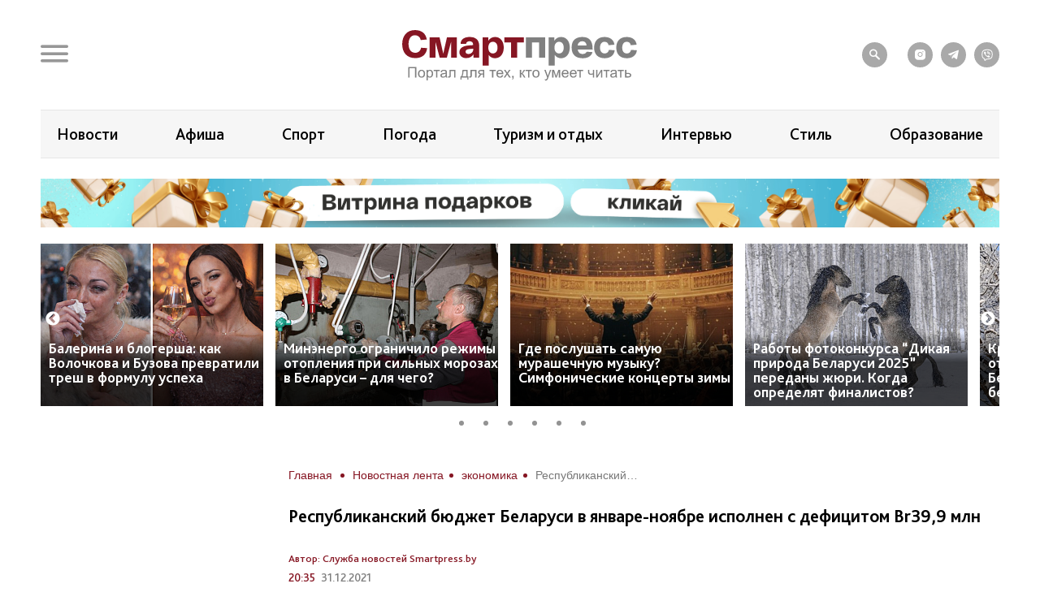

--- FILE ---
content_type: text/html; charset=UTF-8
request_url: https://smartpress.by/news/16511/
body_size: 20663
content:

<!DOCTYPE html>
<html lang="ru">
<head>
    <meta charset="utf-8">
    <meta http-equiv="X-UA-Compatible" content="IE=edge">
    <meta name="viewport" content="width=device-width, initial-scale=1, shrink-to-fit=no">
	<meta name="facebook-domain-verification" content="db58tud7vrrt0j3ur12ocvrxma5s40" />
    <title>Республиканский бюджет Беларуси в январе-ноябре исполнен с дефицитом Br39,9 млн | СмартПресс </title>


    <style>.top-box,
.top-box-row,
.top-box-row .col-md-12 {
    width: 100%;
}
.top-box-row a {
    display: block;

    position: relative;
    padding-bottom: 12%;
}

.top-box-row a picture {
    position: absolute;
    top: 0;
    left: 0;
    right: 0;
    bottom: 0;
}
.top-box-row a picture img {
    width: 100%;
}</style><meta name="description" content="Республиканский бюджет Беларуси в январе-ноябре 2021 года исполнен с дефицитом Br39,9 млн (0,25% ВВП), сообщило министерство финансов. Доходы республиканского бюджета по итогам января-ноября составили Br25,25 млрд (103,9% уточненного годового план..." />
<meta name="robots" content="index, follow" />
<link href="/bitrix/js/slam.cookie/style.css?17187233397996" type="text/css"  rel="stylesheet" />
<link href="/bitrix/cache/css/s1/sp/page_4a544b60a20110ffd37efc03e50fcc01/page_4a544b60a20110ffd37efc03e50fcc01_v1.css?176588682433071" type="text/css"  rel="stylesheet" />
<link href="/bitrix/cache/css/s1/sp/template_317d4e85ba41189f8a20097749169062/template_317d4e85ba41189f8a20097749169062_v1.css?1765886824175106" type="text/css"  data-template-style="true" rel="stylesheet" />
<link rel="canonical" href="https://smartpress.by/news/16511/" />
<link rel="amphtml" href="https://smartpress.by/amp/16511/" />
<meta name="zen-verification" content="GSHui8iPFrWCK5SP6oPJOqgHZSouyWZus9dpywmWnI5NiUUMvzVJoL65RuMDt4mu" />



    <link rel="apple-touch-icon" sizes="180x180" href="/apple-touch-icon.png">
    <link rel="icon" type="image/png" sizes="32x32" href="/favicon-32x32.png">
    <link rel="icon" type="image/png" sizes="16x16" href="/favicon-16x16.png">
    <link rel="manifest" href="/site.webmanifest">

    <link rel="preload" href="/local/templates/sp/fonts/icons/icomoon.woff" as="font" type="font/woff" crossorigin="anonymous">
    <link rel="preload" href="/local/templates/sp/fonts/BlissPro-Bold.woff2" as="font" type="font/woff2" crossorigin="anonymous">
    <link rel="preload" href="/local/templates/sp/fonts/BlissPro.woff2" as="font" type="font/woff2" crossorigin="anonymous">
    <link rel="preload" href="/local/templates/sp/fonts/BlissPro-Medium.woff2" as="font" type="font/woff2" crossorigin="anonymous">


    <meta property="og:type" content="article">
    <meta property='og:image' content='https://smartpress.by/upload/iblock/8f8/q7jkj6o8xaik5a8mg2otjrn1jmn01rx3/305.jpg'/>
    <meta property="og:title" content="Республиканский бюджет Беларуси в январе-ноябре исполнен с дефицитом Br39,9 млн | СмартПресс "/>
    <meta property="og:description" content="Республиканский бюджет Беларуси в январе-ноябре 2021 года исполнен с дефицитом Br39,9 млн (0,25% ВВП), сообщило министерство финансов. Доходы республиканского бюджета по итогам января-ноября составили Br25,25 млрд (103,9% уточненного годового план..." />
    <meta name="twitter:card" content="summary_large_image" />
    <meta name="twitter:image" content="https://smartpress.by/upload/iblock/8f8/q7jkj6o8xaik5a8mg2otjrn1jmn01rx3/305.jpg" />
    <meta name="twitter:description" content="Республиканский бюджет Беларуси в январе-ноябре 2021 года исполнен с дефицитом Br39,9 млн (0,25% ВВП), сообщило министерство финансов. Доходы республиканского бюджета по итогам января-ноября составили Br25,25 млрд (103,9% уточненного годового план...">
    
    <style>@font-face{font-family:'icomoon';src:url("/local/templates/sp/fonts/icons/icomoon.eot");src:local('icomoon'),url("/local/templates/sp/fonts/icons/icomoon.woff") format('woff'),url("/local/templates/sp/fonts/icons/icomoon.ttf") format('truetype'),url("/local/templates/sp/fonts/icons/icomoon.eot") format('embedded-opentype'),url("/local/templates/sp/fonts/icons/icomoon.svg") format('svg');font-weight:400;font-style:normal;font-display:swap}@font-face{font-family:'Bliss Pro';src:local('Bliss Pro'),url("/local/templates/sp/fonts/BlissPro-Bold.woff2") format('woff2'),url("/local/templates/sp/fonts/BlissPro-Bold.woff") format('woff');font-weight:700;font-style:normal;font-display:swap}@font-face{font-family:'Bliss Pro';src:local('Bliss Pro'),url("/local/templates/sp/fonts/BlissPro-Medium.woff2") format('woff2'),url("/local/templates/sp/fonts/BlissPro-Medium.woff") format('woff');font-weight:500;font-style:normal;font-display:swap}@font-face{font-family:'Bliss Pro';src:local('Bliss Pro'),url("/local/templates/sp/fonts/BlissPro.woff2") format('woff2'),url("/local/templates/sp/fonts/BlissPro.woff") format('woff');font-weight:400;font-style:normal;font-display:swap}</style>
    <!--adfox-->
    
                	        
        <div id="adfox_Fullscreen_mobile_nonpersonalized"></div>
        <div id="adfox_Fullscreen_desktop_nonpersonalized"></div>
        <div id="adfox_Overlay_nonpersonalized"></div>

            </head>
<body>


<!-- Facebook Pixel Code -->
<noscript>
    <img alt="qw" height="1" width="1" style="display:none" src="https://www.facebook.com/tr?id=1556385791409155&ev=PageView&noscript=1" />
</noscript>

<!-- End Facebook Pixel Code -->

<div id="panel"></div>
<div id="main" class="">

        
    		<div class="top-box d-none d-lg-block" id="TopBox">
    <div class="top-box-row row">
		    </div>
</div>		<div class="top-box d-lg-block" id="TopBox">
		<div class="top-box-row row">
			<div class="col-md-12">
			


            			</div>
		</div>
	</div>
	
    <!--HEADER-->
    <header id="header">
		<div class="header-bg"></div>
        <!--MENU-->
        <div class="menu-box">
            <div class="menu-box-overlow"></div>
			
<div class="menu-box-content submenu-3">
	<div class="close_menu_btn_wrap">
		<div class="close_menu_btn"></div>
	</div>

    
<ul class="menu">
                  <li class="item_1">
                                        <a href="/news/" aria-label="Новости">
                            <span class="box-icon">
                                <i class="icon-news"></i>
                            </span>
                           Новости                       </a>
                                            </li>
               <li class="item_1">
                                        <a href="/important/" aria-label="Важное">
                            <span class="box-icon">
                                <i class="icon-news"></i>
                            </span>
                           Важное                       </a>
                                            </li>
               <li class="item_1">
                                        <a href="/idea/" aria-label="Проекты">
                            <span class="box-icon">
                                <i class="icon-idea"></i>
                            </span>
                           Проекты                       </a>
                                                    <div class="submenu-inner">
                        <ul class="menu_level_2 list-reset">
                                                                                               <li class="item_2"><a href="/idea/biznes/">Бизнес</a></li>
                                
                                                                                                <li class="item_2"><a href="/idea/tekhnologii/">Технологии</a></li>
                                
                                                                                                <li class="item_2"><a href="/idea/smartideya/">Среда обитания</a></li>
                                
                                                                                                <li class="item_2"><a href="/idea/avto/">Авто</a></li>
                                
                                                                                                <li class="item_2"><a href="/idea/art/">Арт</a></li>
                                
                                                                                                <li class="item_2"><a href="/idea/vkus/">Вкус</a></li>
                                
                                                                                                <li class="item_2"><a href="/idea/zoo/">Дикая природа</a></li>
                                
                                                                                                <li class="item_2"><a href="/idea/dom/">Дом</a></li>
                                
                                                                                                <li class="item_2"><a href="/idea/zdorove/">Здоровье</a></li>
                                
                                                                                                <li class="item_2"><a href="/idea/istoriya/">История</a></li>
                                
                                                                                                <li class="item_2"><a href="/idea/laboratoriya-budushchego/">Лаборатория будущего</a></li>
                                
                                                                                                <li class="item_2"><a href="/idea/lyudi/">Люди</a></li>
                                
                                                                                                <li class="item_2"><a href="/idea/nedvizhimost/">Недвижимость</a></li>
                                
                                                                                                <li class="item_2"><a href="/idea/obrazovanie/">Образование</a></li>
                                
                                                                                                <li class="item_2"><a href="/idea/rebenok/">Ребёнок</a></li>
                                
                                                                                                <li class="item_2"><a href="/tags/сад-огород/">Сад&amp;Огород</a></li>
                                
                                                                                                <li class="item_2"><a href="/idea/sport/">Спорт</a></li>
                                
                                                                                                <li class="item_2"><a href="/idea/fashion-club/">Стиль</a></li>
                                
                                                                                                <li class="item_2"><a href="/idea/tsifrovoy-resurs/">Цифровой ресурс</a></li>
                                
                                                                                                <li class="item_2"><a href="/tags/туризм%20и%20отдых/">Туризм и отдых</a></li>
                                
                            
                        </ul>
                    </div>
                            </li>
               <li class="item_1">
                                        <a href="/stream/" aria-label="Смартэфир">
                            <span class="box-icon">
                                <i class="icon-ether"></i>
                            </span>
                           Смартэфир                       </a>
                                            </li>
               <li class="item_1">
                                        <a href="https://afisha.smartpress.by/" aria-label="Афиша">
                            <span class="box-icon">
                                <i class=""></i>
                            </span>
                           Афиша                       </a>
                                            </li>
               <li class="item_1">
                                        <a href="/interview/" aria-label="Интервью">
                            <span class="box-icon">
                                <i class="icon-micro"></i>
                            </span>
                           Интервью                       </a>
                                            </li>
               <li class="item_1">
                                        <a href="/about/" aria-label="О нас">
                            <span class="box-icon">
                                <i class="icon-news"></i>
                            </span>
                           О нас                       </a>
                                            </li>
               <li class="item_1">
                                        <a href="/about/smi/" aria-label="СМИ о нас">
                            <span class="box-icon">
                                <i class="icon-news"></i>
                            </span>
                           СМИ о нас                       </a>
                                            </li>
               <li class="item_1">
                                        <a href="/telegram-bot/" aria-label="Телеграм-бот">
                            <span class="box-icon">
                                <i class=""></i>
                            </span>
                           Телеграм-бот                       </a>
                                            </li>
               <li class="item_1">
                                        <a href="/search/" aria-label="поиск">
                            <span class="box-icon">
                                <i class="icon-search"></i>
                            </span>
                           поиск                       </a>
                                            </li>
    </ul>


</div>        </div>
        <!--END MENU-->
        <div class="header-top">
            <div class="header-top-left">
                <div class="header-menu-main">
                    <a href="#" class="open-menu">
                        <i class="icon-menu"></i>
                    </a>
                </div>
                <div class="header-link">
                                    </div>
            </div>
            <div class="logo">
                                    <a href="/">
                                        <img src="/local/templates/sp/img/sp_logo.svg?q" width="304" alt="SP">
                                    </a>
                            </div>
            <div class="header-top-right">
                <ul class="header-social">
                    <li style="margin-right: 15px;"><a href="/search/"><i class="icon-search"></i></a></li>

                    <li><a onclick="yaCounter67455547.reachGoal('ig')" href="https://www.instagram.com/smartpress.by/" target="_blank"><i class="icon-instagram"></i></a></li>
                    <li><a onclick="yaCounter67455547.reachGoal('tg')" href="https://t.me/smartpress" target="_blank"><i class="icon-telegram"></i></a></li>
					<li><a href="https://invite.viber.com/?g2=AQA2usmv%2FMCoAk3ztc70TD5jZzMi3Z%2BS6GTJFnxMwZEo%2BerMYVeiGFeOOenINRwm&lang=ru" target="_blank"><i class="icon-viber"></i></a></li>

                                    </ul>
            </div>
        </div>


        <div class="header-bottom header-tags  ">
            <div class="header-bottom-box">

                
<ul class="header-navogation ">

	    <li><a href="/news/">Новости</a></li>
		
	        <li><a href="https://afisha.smartpress.by/">Афиша</a></li>
		
	        <li><a href="/tags/спорт/">Спорт</a></li>
		
	        <li><a href="/tags/прогноз%20погоды/">Погода</a></li>
		
	        <li><a href="/tags/туризм%20и%20отдых/">Туризм и отдых</a></li>
		
	        <li><a href="/interview/">Интервью</a></li>
		
	        <li><a href="/idea/fashion-club/">Стиль</a></li>
		
	        <li><a href="/idea/obrazovanie/">Образование</a></li>
		

</ul>
            </div>
        </div>


                        <div class="header-bottom ">
                <div class="header-bottom-box main-banner 97704" id="bx_651765591_97704">
                    <a class="click__ajax_cnt" href="/vitrina-podarkov/" target="_blank">
                    <picture>
                        <source srcset="/upload/slam.image/iblock/06a/ywlply33su97l0jzgd6kixfhex4fwvot/1180_680_1/3-_2_-_1_-90.png" media="(min-width: 576px)"/>
                        <source srcset="/upload/slam.image/iblock/702/mawtiudcffr72331l734veuqj4d2hl6o/380_400_1/2-_2_-_1_-90.png" media="(min-width: 0px)"/>
                        <img src="/upload/slam.image/iblock/702/mawtiudcffr72331l734veuqj4d2hl6o/380_400_1/2-_2_-_1_-90.png" alt="Главный слайдер"/>
                    </picture>
                    </a>
                </div>
            </div>
		



		
    <div class="header-bottoms-news--desktop">
        <div class="header-bottom-news">

                            <div id="bx_1373509569_103583" class="header-bottom-news__element">
                    <a href="https://smartpress.by/news/balerina-i-blogersha-kak-volochkova-i-buzova-prevratili-tresh-v-formulu-uspekha/">
                        <img src="/upload/resize_cache/iblock/4fb/13mgrhhxr2re20a1bsb5c7dnba04y97n/275_200_2/Volochkova-i-Buzova.png" alt="Балерина и блогерша: как Волочкова и Бузова превратили треш в формулу успеха">
                    </a>
                    <span class="header-bottom-news__element-title">
                        <a class="header-bottom-news__element-title-link" href="https://smartpress.by/news/balerina-i-blogersha-kak-volochkova-i-buzova-prevratili-tresh-v-formulu-uspekha/">
                            Балерина и блогерша: как Волочкова и Бузова превратили треш в формулу успеха                        </a>
                    </span>
                </div>

                            <div id="bx_1373509569_103533" class="header-bottom-news__element">
                    <a href="https://smartpress.by/news/minenergo-ogranichilo-rezhimy-otopleniya-pri-silnykh-morozakh-v-belarusi-dlya-chego/">
                        <img src="/upload/resize_cache/iblock/6a1/trpwmoq8o9you29op4s2wid0r0z6ac8h/275_200_2/energetik-nastraivaet-sistemu-otopleniya.png" alt="Минэнерго ограничило режимы отопления при сильных морозах в Беларуси – для чего?">
                    </a>
                    <span class="header-bottom-news__element-title">
                        <a class="header-bottom-news__element-title-link" href="https://smartpress.by/news/minenergo-ogranichilo-rezhimy-otopleniya-pri-silnykh-morozakh-v-belarusi-dlya-chego/">
                            Минэнерго ограничило режимы отопления при сильных морозах в Беларуси – для чего?                        </a>
                    </span>
                </div>

                            <div id="bx_1373509569_103538" class="header-bottom-news__element">
                    <a href="https://www.instagram.com/p/DTm6orFDCdO/?img_index=1">
                        <img src="/upload/resize_cache/iblock/31b/x1x0q1hef08ok3xbhya0mupfhfyg6ghc/275_200_2/2-_4_.png" alt="Где послушать самую мурашечную музыку? Симфонические концерты зимы">
                    </a>
                    <span class="header-bottom-news__element-title">
                        <a class="header-bottom-news__element-title-link" href="https://www.instagram.com/p/DTm6orFDCdO/?img_index=1">
                            Где послушать самую мурашечную музыку? Симфонические концерты зимы                        </a>
                    </span>
                </div>

                            <div id="bx_1373509569_103003" class="header-bottom-news__element">
                    <a href="https://smartpress.by/idea/zoo/raboty-fotokonkursa-dikaya-priroda-belarusi-2025-peredany-zhyuri-skolko-est-vremeni-dlya-opredeleniya/">
                        <img src="/upload/resize_cache/iblock/6d7/0tm1zzc91olearphh9rylpaj55qno0xe/275_200_2/Bystree.-Vyshe.-Silnee.small.jpg" alt="Работы фотоконкурса “Дикая природа Беларуси 2025” переданы жюри. Когда определят финалистов?">
                    </a>
                    <span class="header-bottom-news__element-title">
                        <a class="header-bottom-news__element-title-link" href="https://smartpress.by/idea/zoo/raboty-fotokonkursa-dikaya-priroda-belarusi-2025-peredany-zhyuri-skolko-est-vremeni-dlya-opredeleniya/">
                            Работы фотоконкурса “Дикая природа Беларуси 2025” переданы жюри. Когда определят финалистов?                        </a>
                    </span>
                </div>

                            <div id="bx_1373509569_103487" class="header-bottom-news__element">
                    <a href="https://smartpress.by/news/kreshchenskie-morozy-ne-otstupyat-ryabov-poobeshchal-belarusi-na-nedele-do-30-i-bez-snegopadov/">
                        <img src="/upload/resize_cache/iblock/49b/u0vwvulbn677orcu508u4pf8xm26xw31/275_200_2/Zima-moroz-sneg.jpg" alt="Крещенские морозы не отступят: Рябов пообещал Беларуси на неделе до −30 и без снегопадов">
                    </a>
                    <span class="header-bottom-news__element-title">
                        <a class="header-bottom-news__element-title-link" href="https://smartpress.by/news/kreshchenskie-morozy-ne-otstupyat-ryabov-poobeshchal-belarusi-na-nedele-do-30-i-bez-snegopadov/">
                            Крещенские морозы не отступят: Рябов пообещал Беларуси на неделе до −30 и без снегопадов                        </a>
                    </span>
                </div>

                            <div id="bx_1373509569_103468" class="header-bottom-news__element">
                    <a href="https://smartpress.by/idea/fashion-club/stil-v-rezhime-vyzhivaniya-7-priemov-kotorye-uluchshat-vashi-teplye-obrazy/">
                        <img src="/upload/resize_cache/iblock/33d/2nrpi68lcd4epgyml9t0pydb2hiap45x/275_200_2/Novoe-fotto-2.png" alt="Стиль в режиме выживания: 7 приемов, которые улучшат ваши теплые образы">
                    </a>
                    <span class="header-bottom-news__element-title">
                        <a class="header-bottom-news__element-title-link" href="https://smartpress.by/idea/fashion-club/stil-v-rezhime-vyzhivaniya-7-priemov-kotorye-uluchshat-vashi-teplye-obrazy/">
                            Стиль в режиме выживания: 7 приемов, которые улучшат ваши теплые образы                        </a>
                    </span>
                </div>

            
        </div>
    </div>


    <div class="header-bottoms-news--mobile">
        <div class="header-bottom-news header-bottoms-news__mobile">
                            <div class="header-bottom-news__element" >
                    <a href="https://smartpress.by/news/balerina-i-blogersha-kak-volochkova-i-buzova-prevratili-tresh-v-formulu-uspekha/">
                    <img class="lazy-img"
                        src="[data-uri]"
                        data-src="/upload/resize_cache/iblock/4fb/13mgrhhxr2re20a1bsb5c7dnba04y97n/275_200_2/Volochkova-i-Buzova.png" alt="Балерина и блогерша: как Волочкова и Бузова превратили треш в формулу успеха">
                    </a>
                    <span class="header-bottom-news__element-title">
                        <a class="header-bottom-news__element-title-link" href="https://smartpress.by/news/balerina-i-blogersha-kak-volochkova-i-buzova-prevratili-tresh-v-formulu-uspekha/">
                            Балерина и блогерша: как Волочкова и Бузова превратили треш в формулу успеха                        </a>
                    </span>
                </div>
                            <div class="header-bottom-news__element" >
                    <a href="https://smartpress.by/news/minenergo-ogranichilo-rezhimy-otopleniya-pri-silnykh-morozakh-v-belarusi-dlya-chego/">
                    <img class="lazy-img"
                        src="[data-uri]"
                        data-src="/upload/resize_cache/iblock/6a1/trpwmoq8o9you29op4s2wid0r0z6ac8h/275_200_2/energetik-nastraivaet-sistemu-otopleniya.png" alt="Минэнерго ограничило режимы отопления при сильных морозах в Беларуси – для чего?">
                    </a>
                    <span class="header-bottom-news__element-title">
                        <a class="header-bottom-news__element-title-link" href="https://smartpress.by/news/minenergo-ogranichilo-rezhimy-otopleniya-pri-silnykh-morozakh-v-belarusi-dlya-chego/">
                            Минэнерго ограничило режимы отопления при сильных морозах в Беларуси – для чего?                        </a>
                    </span>
                </div>
                            <div class="header-bottom-news__element" >
                    <a href="https://www.instagram.com/p/DTm6orFDCdO/?img_index=1">
                    <img class="lazy-img"
                        src="[data-uri]"
                        data-src="/upload/resize_cache/iblock/31b/x1x0q1hef08ok3xbhya0mupfhfyg6ghc/275_200_2/2-_4_.png" alt="Где послушать самую мурашечную музыку? Симфонические концерты зимы">
                    </a>
                    <span class="header-bottom-news__element-title">
                        <a class="header-bottom-news__element-title-link" href="https://www.instagram.com/p/DTm6orFDCdO/?img_index=1">
                            Где послушать самую мурашечную музыку? Симфонические концерты зимы                        </a>
                    </span>
                </div>
                            <div class="header-bottom-news__element" >
                    <a href="https://smartpress.by/idea/zoo/raboty-fotokonkursa-dikaya-priroda-belarusi-2025-peredany-zhyuri-skolko-est-vremeni-dlya-opredeleniya/">
                    <img class="lazy-img"
                        src="[data-uri]"
                        data-src="/upload/resize_cache/iblock/6d7/0tm1zzc91olearphh9rylpaj55qno0xe/275_200_2/Bystree.-Vyshe.-Silnee.small.jpg" alt="Работы фотоконкурса “Дикая природа Беларуси 2025” переданы жюри. Когда определят финалистов?">
                    </a>
                    <span class="header-bottom-news__element-title">
                        <a class="header-bottom-news__element-title-link" href="https://smartpress.by/idea/zoo/raboty-fotokonkursa-dikaya-priroda-belarusi-2025-peredany-zhyuri-skolko-est-vremeni-dlya-opredeleniya/">
                            Работы фотоконкурса “Дикая природа Беларуси 2025” переданы жюри. Когда определят финалистов?                        </a>
                    </span>
                </div>
                            <div class="header-bottom-news__element" >
                    <a href="https://smartpress.by/news/kreshchenskie-morozy-ne-otstupyat-ryabov-poobeshchal-belarusi-na-nedele-do-30-i-bez-snegopadov/">
                    <img class="lazy-img"
                        src="[data-uri]"
                        data-src="/upload/resize_cache/iblock/49b/u0vwvulbn677orcu508u4pf8xm26xw31/275_200_2/Zima-moroz-sneg.jpg" alt="Крещенские морозы не отступят: Рябов пообещал Беларуси на неделе до −30 и без снегопадов">
                    </a>
                    <span class="header-bottom-news__element-title">
                        <a class="header-bottom-news__element-title-link" href="https://smartpress.by/news/kreshchenskie-morozy-ne-otstupyat-ryabov-poobeshchal-belarusi-na-nedele-do-30-i-bez-snegopadov/">
                            Крещенские морозы не отступят: Рябов пообещал Беларуси на неделе до −30 и без снегопадов                        </a>
                    </span>
                </div>
                            <div class="header-bottom-news__element" >
                    <a href="https://smartpress.by/idea/fashion-club/stil-v-rezhime-vyzhivaniya-7-priemov-kotorye-uluchshat-vashi-teplye-obrazy/">
                    <img class="lazy-img"
                        src="[data-uri]"
                        data-src="/upload/resize_cache/iblock/33d/2nrpi68lcd4epgyml9t0pydb2hiap45x/275_200_2/Novoe-fotto-2.png" alt="Стиль в режиме выживания: 7 приемов, которые улучшат ваши теплые образы">
                    </a>
                    <span class="header-bottom-news__element-title">
                        <a class="header-bottom-news__element-title-link" href="https://smartpress.by/idea/fashion-club/stil-v-rezhime-vyzhivaniya-7-priemov-kotorye-uluchshat-vashi-teplye-obrazy/">
                            Стиль в режиме выживания: 7 приемов, которые улучшат ваши теплые образы                        </a>
                    </span>
                </div>
            
        </div>
    </div>

    </header>
    <!--CONTENT-->
    <main class="content test">

        <div class="content-box">

        


    <div class="column">
    <div class="column-content stream-column">
            <div id="adfox_banner_all_befor_news_desktop_nonpersonalized"></div>
        <div id="adfox_300x300_before_all_news_nonpersonalized"></div>
    

    <div class="breadcrumb"><ul class="breadcrumb__list"><li class="breadcrumb__item">
                        <a class="breadcrumb__link" href="/" title="Главная" >
                        <span>Главная</span>

                        </a>
                        </li><li class="breadcrumb__item">
                        <a class="breadcrumb__link" href="/news/" title="Новостная лента" >
                        <span>Новостная лента</span>

                        </a>
                        </li><li class="breadcrumb__item">
                        <a class="breadcrumb__link" href="/tags/экономика/" title="экономика" >
                        <span>экономика</span>

                        </a>
                        </li><li class="breadcrumb__item">
<span class="breadcrumb__link" title="Республиканский бюджет Беларуси в январе-ноябре исполнен с дефицитом Br39,9 млн">
<span itemprop="name" >Республиканский бюджет Беларуси в январе-ноябре исполнен с дефицитом Br39,9 млн</span></ul></div>
    <h1>Республиканский бюджет Беларуси в январе-ноябре исполнен с дефицитом Br39,9 млн</h1>


<div class="article-body item-ajax"
	 data-item-id="16511"
	 data-url="/news/16511/"
	 data-title="Республиканский бюджет Беларуси в январе-ноябре исполнен с дефицитом Br39,9 млн | СмартПресс ">
    

            <div class="event-data row">
            <div class="col-auto">
                <div class="event-tags">
                                            <a href="/about_news_service/">Автор: Служба новостей Smartpress.by</a>
                                    </div>
            </div>
        </div>
        <div class="event-data row">
                        <div class="col-auto">
                <div class="event-data-box">
                    <div class="time"> 20:35</div>
                    <div class="date">31.12.2021</div>
                </div>
            </div>
            			                <div class="col-auto">
                    <div class="event-tags">
												                            <a href="/tags/экономика/">#экономика</a>
						                            <a href="/tags/бюджет/">#бюджет</a>
						                            <a href="/tags/дефицит/">#дефицит</a>
												                    </div>
                </div>
			                    </div>
				    <div style="text-align: justify" class="art-content">
		<p>
	 Республиканский бюджет Беларуси в январе-ноябре 2021 года исполнен с дефицитом Br39,9 млн (0,25% ВВП), сообщило министерство финансов.
</p>
<p>
	 Доходы республиканского бюджета по итогам января-ноября составили Br25,25 млрд (103,9% уточненного годового плана), расходы – Br25,29 млрд (82,2% уточненного плана).
</p>
<p>
	 Поступление НДС в январе-ноябре в республиканский бюджет составило Br10,6 млрд (99,3% от годового плана), акцизов – Br3,3 млрд (92,8%), налога на прибыль – Br1,5 млрд (146,2%). Доходы от внешнеэкономической деятельности составили Br4,6 млрд (112,9%).
</p>
<p>
	 Расходы республиканского бюджета на общегосударственную деятельность составили Br12,9 млрд (84,2% плана), на финансирование национальной экономики – Br3,4 млрд (76,3%), социальной сферы – Br4,9 млрд (83%).
</p>
<p>
	 Бюджет фонда социальной защиты населения (ФСЗН) в январе-ноябре 2021 года исполнен с профицитом Br0,3 млрд (доходы составили Br17,7 млрд, расходы – Br17,4 млрд).
</p>
<p>
	 Бюджет сектора госуправления (республиканский бюджет, местные бюджеты, ФСЗН и ряд внебюджетных фондов) исполнен с профицитом Br1,8 млрд при доходах Br58,7 млрд и расходах Br56,9 млрд .
</p>
<p>
	 Как сообщалось, республиканский бюджет на 2020 год был исполнен с дефицитом Br1,9 млрд (1,3% ВВП).
</p>
<p>
	 Бюджет-2021 принят с дефицитом Br4 млрд, в последующем увеличен до Br6 млрд.
</p>                    
<div class="share-links share-block_sp">
	<div>
		Поделиться:
	</div>
	<div class="ya-share2"
         data-url="https://smartpress.by/news/16511/"
         data-title="Республиканский бюджет Беларуси в январе-ноябре исполнен с дефицитом Br39,9 млн"
         data-img="https://smartpress.by/upload/iblock/8f8/q7jkj6o8xaik5a8mg2otjrn1jmn01rx3/305.jpg"
		 data-services="viber,telegram,whatsapp">
	</div>
	<div class="copy-block">
		<div class="copy-icon-wrap" item-link="https://smartpress.by/news/16511/">
			<svg xmlns="http://www.w3.org/2000/svg" width="800px" height="800px" viewBox="0 0 24 24" fill="#FFFFFF">
				<path d="M16.4437 2.00021C14.9719 1.98733 13.5552 2.55719 12.4986 3.58488L12.4883 3.59504L11.6962 4.38801C11.3059 4.77876 11.3063 5.41192 11.697 5.80222C12.0878 6.19252 12.721 6.19216 13.1113 5.80141L13.8979 5.01386C14.5777 4.35511 15.4855 3.99191 16.4262 4.00014C17.3692 4.00839 18.2727 4.38923 18.9416 5.06286C19.6108 5.73671 19.9916 6.64971 19.9998 7.6056C20.008 8.55874 19.6452 9.47581 18.9912 10.1607L16.2346 12.9367C15.8688 13.3052 15.429 13.5897 14.9453 13.7714C14.4616 13.9531 13.945 14.0279 13.4304 13.9907C12.9159 13.9536 12.4149 13.8055 11.9616 13.5561C11.5083 13.3067 11.1129 12.9617 10.8027 12.5441C10.4734 12.1007 9.847 12.0083 9.40364 12.3376C8.96029 12.6669 8.86785 13.2933 9.19718 13.7367C9.67803 14.384 10.2919 14.9202 10.9975 15.3084C11.7032 15.6966 12.4838 15.9277 13.2866 15.9856C14.0893 16.0435 14.8949 15.9268 15.6486 15.6437C16.4022 15.3606 17.0861 14.9177 17.654 14.3457L20.4168 11.5635L20.429 11.551C21.4491 10.4874 22.0125 9.0642 21.9997 7.58834C21.987 6.11247 21.3992 4.69931 20.3607 3.65359C19.3221 2.60764 17.9155 2.01309 16.4437 2.00021Z" />
				<path d="M10.7134 8.01444C9.91064 7.95655 9.10506 8.0732 8.35137 8.35632C7.59775 8.63941 6.91382 9.08232 6.34597 9.65431L3.5831 12.4365L3.57097 12.449C2.5508 13.5126 1.98748 14.9358 2.00021 16.4117C2.01295 17.8875 2.60076 19.3007 3.6392 20.3464C4.67787 21.3924 6.08439 21.9869 7.55623 21.9998C9.02807 22.0127 10.4447 21.4428 11.5014 20.4151L11.5137 20.4029L12.3012 19.6099C12.6903 19.218 12.6881 18.5849 12.2962 18.1957C11.9043 17.8066 11.2712 17.8088 10.882 18.2007L10.1011 18.9871C9.42133 19.6452 8.51402 20.0081 7.57373 19.9999C6.63074 19.9916 5.72728 19.6108 5.05834 18.9371C4.38918 18.2633 4.00839 17.3503 4.00014 16.3944C3.99191 15.4412 4.35479 14.5242 5.00874 13.8393L7.76537 11.0633C8.13118 10.6948 8.57097 10.4103 9.05467 10.2286C9.53836 10.0469 10.0549 9.97215 10.5695 10.0093C11.0841 10.0464 11.585 10.1945 12.0383 10.4439C12.4917 10.6933 12.887 11.0383 13.1972 11.4559C13.5266 11.8993 14.1529 11.9917 14.5963 11.6624C15.0397 11.3331 15.1321 10.7067 14.8028 10.2633C14.3219 9.61599 13.708 9.07982 13.0024 8.69161C12.2968 8.30338 11.5161 8.07233 10.7134 8.01444Z"/>
			</svg>
			<span class="done">Ссылка скопирована</span>
			<span class="copy">Копировать ссылку</span>
		</div>
	</div>
</div>


                	</div>
		
			<!-- Go to www.addthis.com/dashboard to customize your tools -->
		<div class="addthis_inline_share_toolbox" style="margin: 30px 0;"></div>
	


    
	<div class="readed_ajax__id"></div>
</div>




    <style>
        h1 {
            font-size: 2.2rem;
            font-weight: bold;
            color: #000;
            text-align: left;
            border-bottom: none !important;
            padding: 0 0 1.4rem;
            margin: 1.5rem 0 1.8rem;
        }
        div.ajax_title {
            font-size: 2.2rem;
            font-weight: bold;
            color: #000;
            text-align: left;
            border-bottom: none !important;
            padding: 0 0 1.4rem;
            margin: 1.5rem 0 1.8rem;
        }
        .gallery_news .gallery_news {
            max-width: 100%;
            width: 853px;
            margin: 0 auto;
        }
        .gallery_news .slick-prev:before, .gallery_news .slick-next:before {
            font-family: 'slick';
            font-size: 29px;
            line-height: 1;
            opacity: .75;
            color: rgb(60, 60, 60);
            -webkit-font-smoothing: antialiased;
            -moz-osx-font-smoothing: grayscale;
        }
        .gallery_news .slick-prev {
            left: -33px;
        }
        .gallery_news .slick-prev, .gallery_news  .slick-next {
            font-size: 0;
            line-height: 0;
            position: absolute;
            top: 50%;
            display: block;
            width: 30px;
            height: 30px;
            padding: 0;
            -webkit-transform: translate(0, -50%);
            -ms-transform: translate(0, -50%);
            transform: translate(0, -50%);
            cursor: pointer;
            color: transparent;
            border: none;
            outline: none;
            background: transparent;
        }
        .gallery_news .slick-next {
            right: -20px;
        }

        .block__banner img {
            margin: 0 auto
        }
    </style>

	
    <div class="block_list__reading">
        <h2 class="list-reads-list__title">Советуем почитать</h2>
        <div class="column column-reads">
            <ul class="list-reads-list">
                                    <li>
                        <div class="event row">
                            <div><a href="/news/vecher-pered-kreshcheniem-chto-oznachaet-kreshchenskiy-sochelnik/">Вечер перед Крещением: что означает Крещенский сочельник</a></div>
                            <div class="event-data row">
                                <div class="col-auto">

                                    <div class="counter">
										<span class="counter_icon">
											<svg width="20px" height="20px" viewBox="0 0 24 24" fill="none" xmlns="http://www.w3.org/2000/svg"><g id="SVGRepo_bgCarrier" stroke-width="0"></g><g id="SVGRepo_tracerCarrier" stroke-linecap="round" stroke-linejoin="round"></g><g id="SVGRepo_iconCarrier"> <path d="M12 5C8.24261 5 5.43602 7.4404 3.76737 9.43934C2.51521 10.9394 2.51521 13.0606 3.76737 14.5607C5.43602 16.5596 8.24261 19 12 19C15.7574 19 18.564 16.5596 20.2326 14.5607C21.4848 13.0606 21.4848 10.9394 20.2326 9.43934C18.564 7.4404 15.7574 5 12 5Z" stroke="#3b3b3b" stroke-width="1.5" stroke-linecap="round" stroke-linejoin="round"></path> <path d="M12 15C13.6569 15 15 13.6569 15 12C15 10.3431 13.6569 9 12 9C10.3431 9 9 10.3431 9 12C9 13.6569 10.3431 15 12 15Z" stroke="#3b3b3b" stroke-width="1.5" stroke-linecap="round" stroke-linejoin="round"></path> </g></svg>
										</span>
                                        <span>187439</span>
                                    </div>
                                </div>
                            </div>
                        </div>
                    </li>
                                        <li>
                        <div class="event row">
                            <div><a href="/news/v-belarus-idet-teplo-so-sredizemnomorya-sinoptiki-nazvali-poslednyuyu-noch-s-morozami-za-20-s/">В Беларусь идет тепло со Средиземноморья. Синоптики назвали последнюю ночь с морозами за -20°С</a></div>
                            <div class="event-data row">
                                <div class="col-auto">

                                    <div class="counter">
										<span class="counter_icon">
											<svg width="20px" height="20px" viewBox="0 0 24 24" fill="none" xmlns="http://www.w3.org/2000/svg"><g id="SVGRepo_bgCarrier" stroke-width="0"></g><g id="SVGRepo_tracerCarrier" stroke-linecap="round" stroke-linejoin="round"></g><g id="SVGRepo_iconCarrier"> <path d="M12 5C8.24261 5 5.43602 7.4404 3.76737 9.43934C2.51521 10.9394 2.51521 13.0606 3.76737 14.5607C5.43602 16.5596 8.24261 19 12 19C15.7574 19 18.564 16.5596 20.2326 14.5607C21.4848 13.0606 21.4848 10.9394 20.2326 9.43934C18.564 7.4404 15.7574 5 12 5Z" stroke="#3b3b3b" stroke-width="1.5" stroke-linecap="round" stroke-linejoin="round"></path> <path d="M12 15C13.6569 15 15 13.6569 15 12C15 10.3431 13.6569 9 12 9C10.3431 9 9 10.3431 9 12C9 13.6569 10.3431 15 12 15Z" stroke="#3b3b3b" stroke-width="1.5" stroke-linecap="round" stroke-linejoin="round"></path> </g></svg>
										</span>
                                        <span>141872</span>
                                    </div>
                                </div>
                            </div>
                        </div>
                    </li>
                                        <li>
                        <div class="event row">
                            <div><a href="/news/belgidromet-vypisal-shtormovoe-preduprezhdenie-dlya-vsey-belarusi-k-chemu-prigotovitsya/">Белгидромет выписал штормовое предупреждение для всей Беларуси. К чему приготовиться?</a></div>
                            <div class="event-data row">
                                <div class="col-auto">

                                    <div class="counter">
										<span class="counter_icon">
											<svg width="20px" height="20px" viewBox="0 0 24 24" fill="none" xmlns="http://www.w3.org/2000/svg"><g id="SVGRepo_bgCarrier" stroke-width="0"></g><g id="SVGRepo_tracerCarrier" stroke-linecap="round" stroke-linejoin="round"></g><g id="SVGRepo_iconCarrier"> <path d="M12 5C8.24261 5 5.43602 7.4404 3.76737 9.43934C2.51521 10.9394 2.51521 13.0606 3.76737 14.5607C5.43602 16.5596 8.24261 19 12 19C15.7574 19 18.564 16.5596 20.2326 14.5607C21.4848 13.0606 21.4848 10.9394 20.2326 9.43934C18.564 7.4404 15.7574 5 12 5Z" stroke="#3b3b3b" stroke-width="1.5" stroke-linecap="round" stroke-linejoin="round"></path> <path d="M12 15C13.6569 15 15 13.6569 15 12C15 10.3431 13.6569 9 12 9C10.3431 9 9 10.3431 9 12C9 13.6569 10.3431 15 12 15Z" stroke="#3b3b3b" stroke-width="1.5" stroke-linecap="round" stroke-linejoin="round"></path> </g></svg>
										</span>
                                        <span>123730</span>
                                    </div>
                                </div>
                            </div>
                        </div>
                    </li>
                    
            </ul>
        </div>
    </div>


            <div id="adfox_100x250_between_news_desktop_nonpersonalized"></div>
        <div id="adfox_300x300_between_news_mobile_nonpersonalized"></div>
            
<div class="ajax-column"></div>
<div class="ajax-area" data-id="16511"></div>

    </div>


    <div class="column-left d-none d-lg-block">
        <section class="section-inner">
            <div class="side_banners">
                                <div id="adfox_240x400_1_left_desktop_nonpersonalized"></div>
                
                            </div>
                            <div class="title-main">
                    <span><a href="/news/"  style="color:black;">Новости</a></span>
                </div>
            
<ul class="list-event">
	
        <li id="bx_3485106786_103617">             <div class="event row">
                                <div class="col-sm-auto">
                    <a href="/news/voennaya-sila-maloveroyatna-no-isklyuchat-eye-nelzya-vlasti-grenlandii-gotovyat-naselenie-k-krizisny/" class="img-box">
                        <img class="lazy-img" src="[data-uri]" data-src="/upload/slam.image/medialibrary/8b7/jpa7t53q5pfwcjt5to07adbkhj0em41b/275_200_2/Uhtykfylbz-90.jpg" alt="“Военная сила маловероятна, но исключать её нельзя”. Власти Гренландии готовят население к кризисным сценариям на фоне заявлений Трампа">
                    </a>
                </div>
                                <div class="col-sm" style="">
                    <div class="event-data row">
                        <div class="col-auto">
                            <div class="event-data-box">
                                <div class="time">21:31</div>
                                <div class="date">20.01.2026</div>
                            </div>
                        </div>
                        <div class="col-auto">
                            <div class="event-tags">
																                                    <a href="/tags/политика/">#политика</a>
								                                    <a href="/tags/гренландия/">#гренландия</a>
								                                    <a href="/tags/сша/">#сша</a>
																
                            </div>
                        </div>
                    </div>
																                    <p><a href="/news/voennaya-sila-maloveroyatna-no-isklyuchat-eye-nelzya-vlasti-grenlandii-gotovyat-naselenie-k-krizisny/"> “Военная сила маловероятна, но исключать её нельзя”. Власти Гренландии готовят население к кризисным сценариям на фоне заявлений Трампа</a></p>
                </div>
            </div>

        </li>
		
        <li id="bx_3485106786_103616">             <div class="event row">
                                <div class="col-sm-auto">
                    <a href="/news/lukashenko-ne-isklyuchil-sotrudnichestvo-mmz-s-amerikanskimi-kompaniyami/" class="img-box">
                        <img class="lazy-img" src="[data-uri]" data-src="/upload/slam.image/medialibrary/6fd/lbglwfpnnxjp2sm19phjq42hdqbr33id/275_200_2/mmz-90.jpg" alt="Лукашенко не исключил сотрудничество ММЗ с американскими компаниями">
                    </a>
                </div>
                                <div class="col-sm" style="">
                    <div class="event-data row">
                        <div class="col-auto">
                            <div class="event-data-box">
                                <div class="time">20:56</div>
                                <div class="date">20.01.2026</div>
                            </div>
                        </div>
                        <div class="col-auto">
                            <div class="event-tags">
																                                    <a href="/tags/экономика/">#экономика</a>
								                                    <a href="/tags/лукашенко/">#лукашенко</a>
								                                    <a href="/tags/промышленность/">#промышленность</a>
								                                    <a href="/tags/сша/">#сша</a>
																
                            </div>
                        </div>
                    </div>
																                    <p><a href="/news/lukashenko-ne-isklyuchil-sotrudnichestvo-mmz-s-amerikanskimi-kompaniyami/"> Лукашенко не исключил сотрудничество ММЗ с американскими компаниями</a></p>
                </div>
            </div>

        </li>
		<!--'start_frame_cache_y0XwfU'--><!--'end_frame_cache_y0XwfU'-->		
        <li id="bx_3485106786_103605">             <div class="event row">
                                <div class="col-sm-auto">
                    <a href="/news/chto-takoe-toksichnaya-maskulinnost-i-kak-ee-izmerit-issledovanie/" class="img-box">
                        <img class="lazy-img" src="[data-uri]" data-src="/upload/slam.image/iblock/2fe/e53l302smcdm533zgd2ssmc9xo0is2pb/275_200_2/maskulinnost-90.jpg" alt="Ученые попытались измерить “токсичную маскулинность” – и сделали неожиданные выводы">
                    </a>
                </div>
                                <div class="col-sm" style="">
                    <div class="event-data row">
                        <div class="col-auto">
                            <div class="event-data-box">
                                <div class="time">20:24</div>
                                <div class="date">20.01.2026</div>
                            </div>
                        </div>
                        <div class="col-auto">
                            <div class="event-tags">
																                                    <a href="/tags/общество/">#общество</a>
								                                    <a href="/tags/новое в науке/">#новое в науке</a>
								                                    <a href="/tags/психология/">#психология</a>
								                                    <a href="/tags/исследование/">#исследование</a>
																
                            </div>
                        </div>
                    </div>
																                    <p><a href="/news/chto-takoe-toksichnaya-maskulinnost-i-kak-ee-izmerit-issledovanie/"> Ученые попытались измерить “токсичную маскулинность” – и сделали неожиданные выводы</a></p>
                </div>
            </div>

        </li>
		
        <li id="bx_3485106786_103607">             <div class="event row">
                                <div class="col-sm-auto">
                    <a href="/news/mts-uvelichil-maksimalnuyu-skorost-domashnego-interneta-do-500-mbit-s/" class="img-box">
                        <img class="lazy-img" src="[data-uri]" data-src="/upload/resize_cache/iblock/e9f/7putnyzuczmy230mngvg4b1ejquabwdg/275_200_2/1.webp" alt="МТС увеличил максимальную скорость домашнего интернета до 500 Мбит/с">
                    </a>
                </div>
                                <div class="col-sm" style="">
                    <div class="event-data row">
                        <div class="col-auto">
                            <div class="event-data-box">
                                <div class="time">20:00</div>
                                <div class="date">20.01.2026</div>
                            </div>
                        </div>
                        <div class="col-auto">
                            <div class="event-tags">
																                                    <a href="/tags/общество/">#общество</a>
								                                    <a href="/tags/интернет/">#интернет</a>
								                                    <a href="/tags/мтс/">#мтс</a>
																
                            </div>
                        </div>
                    </div>
																                    <p><a href="/news/mts-uvelichil-maksimalnuyu-skorost-domashnego-interneta-do-500-mbit-s/"> МТС увеличил максимальную скорость домашнего интернета до 500 Мбит/с</a></p>
                </div>
            </div>

        </li>
		
        <li id="bx_3485106786_103609">             <div class="event row">
                                <div class="col-sm-auto">
                    <a href="/news/plyazh-v-velikobritanii-zasypalo-kartoshkoy-fri-tolko-posmotrite/" class="img-box">
                        <img class="lazy-img" src="[data-uri]" data-src="/upload/slam.image/iblock/771/rbav93z1690z35zhav6vd9esr2jwupdc/275_200_2/joel_bonnici_partner_trisha_hiki-90.jpg" alt="Пляж в Великобритании засыпало картошкой фри – только посмотрите">
                    </a>
                </div>
                                <div class="col-sm" style="">
                    <div class="event-data row">
                        <div class="col-auto">
                            <div class="event-data-box">
                                <div class="time">19:49</div>
                                <div class="date">20.01.2026</div>
                            </div>
                        </div>
                        <div class="col-auto">
                            <div class="event-tags">
																                                    <a href="/tags/общество/">#общество</a>
								                                    <a href="/tags/великобритания/">#великобритания</a>
								                                    <a href="/tags/картофель/">#картофель</a>
								                                    <a href="/tags/интересно полезно/">#интересно полезно</a>
																
                            </div>
                        </div>
                    </div>
																                    <p><a href="/news/plyazh-v-velikobritanii-zasypalo-kartoshkoy-fri-tolko-posmotrite/"> Пляж в Великобритании засыпало картошкой фри – только посмотрите</a></p>
                </div>
            </div>

        </li>
		
        <li id="bx_3485106786_103613">             <div class="event row">
                                <div class="col-sm-auto">
                    <a href="/news/napavshego-na-rebenka-v-aeroportu-sheremetevo-belorusa-priznali-nevmenyaemym/" class="img-box">
                        <img class="lazy-img" src="[data-uri]" data-src="/upload/slam.image/iblock/fa7/ibei64tby7h6y8vtompydd98eosi9od8/275_200_2/izverg-90.jpg" alt="Напавшего на ребенка в аэропорту Шереметьево белоруса признали невменяемым">
                    </a>
                </div>
                                <div class="col-sm" style="">
                    <div class="event-data row">
                        <div class="col-auto">
                            <div class="event-data-box">
                                <div class="time">19:23</div>
                                <div class="date">20.01.2026</div>
                            </div>
                        </div>
                        <div class="col-auto">
                            <div class="event-tags">
																                                    <a href="/tags/общество/">#общество</a>
								                                    <a href="/tags/происшествия/">#происшествия</a>
								                                    <a href="/tags/дети/">#дети</a>
								                                    <a href="/tags/беларусь/рф/">#беларусь/рф</a>
																
                            </div>
                        </div>
                    </div>
																                    <p><a href="/news/napavshego-na-rebenka-v-aeroportu-sheremetevo-belorusa-priznali-nevmenyaemym/"> Напавшего на ребенка в аэропорту Шереметьево белоруса признали невменяемым</a></p>
                </div>
            </div>

        </li>
		
        <li id="bx_3485106786_103612">             <div class="event row">
                                <div class="col-sm-auto">
                    <a href="/news/lukashenko-obyasnil-zachem-belarus-prisoedinilas-k-sovetu-mira/" class="img-box">
                        <img class="lazy-img" src="[data-uri]" data-src="/upload/slam.image/medialibrary/bbf/3t2876akvg2l07s2i21smt0ht2gm16et/275_200_2/Lukashenko-90.jpeg" alt="Лукашенко объяснил, зачем Беларусь присоединилась к Совету мира">
                    </a>
                </div>
                                <div class="col-sm" style="">
                    <div class="event-data row">
                        <div class="col-auto">
                            <div class="event-data-box">
                                <div class="time">18:54</div>
                                <div class="date">20.01.2026</div>
                            </div>
                        </div>
                        <div class="col-auto">
                            <div class="event-tags">
																                                    <a href="/tags/политика/">#политика</a>
								                                    <a href="/tags/лукашенко/">#лукашенко</a>
								                                    <a href="/tags/совет мира/">#совет мира</a>
								                                    <a href="/tags/сша/">#сша</a>
																
                            </div>
                        </div>
                    </div>
																                    <p><a href="/news/lukashenko-obyasnil-zachem-belarus-prisoedinilas-k-sovetu-mira/"> Лукашенко объяснил, зачем Беларусь присоединилась к Совету мира</a></p>
                </div>
            </div>

        </li>
		
        <li id="bx_3485106786_103611">             <div class="event row">
                                <div class="col-sm-auto">
                    <a href="/news/lukashenko-podpisal-dokument-o-prisoedinenii-belarusi-k-sovetu-mira-trampa/" class="img-box">
                        <img class="lazy-img" src="[data-uri]" data-src="/upload/slam.image/medialibrary/a47/u4cfxpy6unn1a6bbmi82zeqqerpervni/275_200_2/sovet-mira-90.jpg" alt="Лукашенко подписал документ о присоединении Беларуси к “Совету мира” Трампа">
                    </a>
                </div>
                                <div class="col-sm" style="">
                    <div class="event-data row">
                        <div class="col-auto">
                            <div class="event-data-box">
                                <div class="time">18:32</div>
                                <div class="date">20.01.2026</div>
                            </div>
                        </div>
                        <div class="col-auto">
                            <div class="event-tags">
																                                    <a href="/tags/политика/">#политика</a>
								                                    <a href="/tags/лукашенко/">#лукашенко</a>
								                                    <a href="/tags/совет мира/">#совет мира</a>
								                                    <a href="/tags/трамп/">#трамп</a>
																
                            </div>
                        </div>
                    </div>
																                    <p><a href="/news/lukashenko-podpisal-dokument-o-prisoedinenii-belarusi-k-sovetu-mira-trampa/"> Лукашенко подписал документ о присоединении Беларуси к “Совету мира” Трампа</a></p>
                </div>
            </div>

        </li>
		</ul>

            			<div class="sticky-container">
				<div class="y-banner-fixed side_banners sticky-banner" >
				                    <div class="link-main-box">
                        <a href="/news/" class="link-main">Еще новости</a>
                    </div>
                                    <!--Кнопку положить сюда-->
					<div id="adfox_240x400_2_left_desktop"></div>
					<div id="adfox_240x400_2_left_desktop_nonpersonalized"></div>
				</div>
			</div>
        </section>

        <!--'start_frame_cache_2DJmFo'--><!--'end_frame_cache_2DJmFo'-->
                <div id="M746845ScriptRootC1239758"></div>


    </div>
    </div>

			<div class="top-box d-lg-block" id="TopBox">
		<div class="top-box-row2 row">
			<div class="col-md-12">
                <div class="long_banner">
                                            <div id="adfox_100x250_bottom_all_desktop_nonpersonalized"></div>
                                    </div>
                                    <div id="adfox_300x300_all_bottom_mobile_nonpersonalized"></div>
                			</div>


		</div>
	</div>
</div>

		
</main>
<div id="adfox_Overlay" style="max-height: 100px;"></div>

    <footer id="footer">
    <div class="footer-box">
        <div class="footer-top row">
            <div class="col-md-auto">
                <div class="logo-footer">
                                            <a href="/">
                                                <img class="lazy-img"
                             src="[data-uri]"
                             data-src="/local/templates/sp/img/sp_logo.svg?q" width="215" alt="SP">
                                            </a>
                                    </div>
            </div>
							

<div class="footer-top__footer-menu">
    <div class="footer-top__footer-menu-block">
        <p class="footer-top__footer-menu-title">

        </p>
        <ul class="footer-top__footer-menu-list">
            <li class="footer-top__footer-menu-list">
                <a class="footer-top__footer-menu-link" href="/about/">
                    О "Смартпресс"
                </a>
            </li>
            <li class="footer-top__footer-menu-list">
                <a class="footer-top__footer-menu-link" href="/about/#edition">
                    Редакция
                </a>
            </li>
            <li class="footer-top__footer-menu-list">
                <a class="footer-top__footer-menu-link" href="/about/#connection">
                    Связь с редакцией
                </a>
            </li>

        </ul>
    </div>
<div class="footer-top__footer-menu-block">
        <p class="footer-top__footer-menu-title">

        </p>
            <li class="footer-top__footer-menu-list">
                <a class="footer-top__footer-menu-link" href="/politika-zashchity-personalnykh-dannykh/">
                    Политика<br>конфиденциальности
                </a>
            </li>
<li class="footer-top__footer-menu-list">
                <a class="footer-top__footer-menu-link" href="/about/#materials">
                    Использование <br>материалов
                </a>
            </li>
<li class="footer-top__footer-menu-list">
                <a class="footer-top__footer-menu-link" href="/ispolzovaniya-cookie/">
                    Политика использования сookie-файлов
                </a>
            </li>
            <li class="footer-top__footer-menu-list">
                <div class="footer-top__footer-menu-link dop__link"
                     onclick="window.slam.cookieApp.showSettings(true)"><span>Выбор настроек Cookie</span>
                </div>
            </li>

        </ul>
    </div>

    <div class="footer-top__footer-menu-block">
        <p class="footer-top__footer-menu-title">

        </p>
        <ul class="footer-top__footer-menu-list">
                                        <li class="footer-top__footer-menu-list">
                    <a class="footer-top__footer-menu-link" href="/upload/iblock/dc5/vmdkisdhu4f0m5uebb27r3l2m3mdsai9/Mediakit_dekabr2025.pdf.pdf" target="_blank">
                        Медиакит Smartpress.by                    </a>
                </li>
                                <li class="footer-top__footer-menu-list">
                    <a class="footer-top__footer-menu-link" href="/upload/iblock/6c1/yrpq6031r8gbig9ekqph1rsmun1i5cly/Mediakit_Afisha_sentyabr.pdf" target="_blank">
                        Медиакит Afisha.smartpress.by                    </a>
                </li>
                                        <li class="footer-top__footer-menu-list">
                <a class="footer-top__footer-menu-link" href="/reklama/">
                    Нативная реклама
                </a>
            </li>
            <li class="footer-top__footer-menu-list">
                <a class="footer-top__footer-menu-link" href="/">
                    Баннеры
                </a>
            </li>
            <li class="footer-top__footer-menu-list">
                <a class="footer-top__footer-menu-link" href="/reklama/#advertising">
                    Связь с рекламным <br>отделом
                </a>
            </li>
        </ul>
    </div>

</div>
				        </div>

		
        <div class="copy"><b>Copyright &copy; 2026. При использовании, полном или частичном цитировании материалов из ЛЕНТЫ НОВОСТЕЙ данного веб-сайта обязательна активная ссылка на <a href="https://smartpress.by/" target="_blank"> Smartpress.by</a></b>. Использование всех авторских материалов (всех статей, видео и т.д.) допускается в объеме, не превышающем 20% от конкретного материала при наличии гиперссылки. Более 20% - только с разрешения редакции. </div>
        <br>


</footer>
</div>
<div class="popup popup-whith-title" id="p-reg">
    <div class="popup-box">
        <div class="popup-title">
            <a href="#" class="close-popup"><i class="icon-close"></i></a>
            <div class="title">Регистрация</div>
        </div>
        <div class="popup-content">
            <p>«Смартпресс» - самые свежие и интересные новости по всему миру. Регистрируйтесь, и вы сможете просматривать полные статьи материалов.</p>
            <form>
                <div class="form-popup">
                    <label>Имя:</label>
                    <div class="form-element">
                        <input type="text" class="tx" placeholder="Сергей">
                        <span class="text-error">не корректно введен</span>
                    </div>
                    <label>E-mail</label>
                    <div class="form-element">
                        <input type="text" class="tx" placeholder="sergeyVS@inbox.ru">
                        <span class="text-error">не корректно введен</span>
                    </div>
                    <label>Пароль</label>
                    <div class="form-element">
                        <input type="text" class="tx" placeholder="*******">
                        <span class="text-error">не корректно введен</span>
                    </div>
                    <label>Подтвердить пароль</label>
                    <div class="form-element">
                        <input type="text" class="tx" placeholder="*******">
                        <span class="text-error">не корректно введен</span>
                    </div>
                    <div class="form-popup-button">
                        <button class="btn open-popup" data-id-popup="p-thx" type="submit">Зарегистрироваться</button>
                    </div>
                    <div class="form-info">
                        <p>Если вы уже зарегистрированы, то используйте</p>
                        <a href="#" class="link">
                            Вход на сайт
                            <i class="icon-arrow"></i>
                        </a>
                    </div>
                </div>
            </form>
        </div>
    </div>
</div>









<script src="/bitrix/js/slam.cookie/script.js?174014431628179"></script>
<script>document.addEventListener('DOMContentLoaded', () => {
                window.slam.cookieApp.init({
                    expires: 604800,
                    url: '/bitrix/services/main/ajax.php?action=slam%3Acookie.api.InternalData.getSettings&siteId=s1'
                })
            })</script>
<script  src="/bitrix/cache/js/s1/sp/template_a5b396f775e03dec176820937d66fcd7/template_a5b396f775e03dec176820937d66fcd7_v1.js?1765886824222767"></script>
<script  src="/bitrix/cache/js/s1/sp/page_282b1f56f18499fa7deeaa3699b8f607/page_282b1f56f18499fa7deeaa3699b8f607_v1.js?1765886824148482"></script>


<script>window.yaContextCb = window.yaContextCb || []</script>
<script src="https://yandex.ru/ads/system/context.js" async></script>
<script src="/local/templates/sp/js/slam.analytics.js">
	</script>

<script>

    $('.click__ajax_cnt').on('click', function () {

        $.ajax({
            url: '/include/ajax/cnt_banner.php',
            method: 'post',
            dataType: 'html',
            data: $(this).serialize(),
            success: function(data){

            }
        });

    });

</script>


<script type= "text/javascript">


$('.article-body a').each(function(link, val) {
    var linky = new RegExp('/' + window.location.host + '/');

    if (!linky.test(this.href) && !val.hash) { // не учитывать там где есть hash
        $(this).attr("target","_blank");
    }
});
/*
		$(document).ready(function(){
			$('.article-body a').attr('target', '_blank');

		});

		$('.article-body a').each(function() {
			var a = new RegExp('/' + window.location.host + '/');
			console.log(a);
			if(!a.test(this.href) ) {


				$(this).click(function(event) {
					console.log("sssssssss");
					event.preventDefault();
					event.stopPropagation();
					window.open(this.href, '_blank');
				});
			}
		})
		//*/
	</script>


<script>
    window.addEventListener('load', function (event) {


        window.reinit = {};

        let fancybox = [];
        let gallery = [];
        let reviewList = [];

        window.reinit.fancyProduct = function () {



            Fancybox.bind('.fancybox-img', {
                dragToClose: false,
                Toolbar: false,
                closeButton: "top",
                Images: {
                    zoom: false,
                },
                Thumbs: false,

            });

        };

        window.reinit.fancyProduct();

    });

</script>




<script src="https://yastatic.net/share2/share.js"></script>

<script>
    $( ".copy-icon-wrap" ).click(function() {
        var copyLink = $(this).attr("item-link");
        window.navigator.clipboard.writeText(copyLink);

        $(this).find(".copy").addClass("hidden");
        $(this).find(".done").addClass("active");

    });
</script>
<script>
            window.yaContextCb.push(()=>{
                Ya.adfoxCode.createAdaptive({
                    ownerId: 363764,
                    containerId: 'adfox_100x250_between_news_desktop_nonpersonalized',
                    params: {
                        p1: 'dfbcm',
                        p2: 'y',
                        puid27: '',
                        cookie-consent-flag: 0
                    }
                }, ['desktop', 'tablet'], {
                    tabletWidth: 991,
                    phoneWidth: 768,
                    isAutoReloads: false
                });

                Ya.adfoxCode.createAdaptive({
                    ownerId: 363764,
                    containerId: 'adfox_300x300_between_news_mobile_nonpersonalized',
                    params: {
                        p1: 'dfbcv',
                        p2: 'hius',
                        puid27: '',
                        cookie-consent-flag: 0
                    }
                }, ['phone'], {
                    tabletWidth: 991,
                    phoneWidth: 768,
                    isAutoReloads: false
                })
            })
        </script>





<script>
	const articles = [];

	let checkArticleIntersiction;

	(() => {
		const options = {
			rootMargin: '-50% 0px 0px 0px',
			threshold: 1.0
		}

		const logger = (id) => {

			$.ajax({
				type: "GET",
				dataType: "html",
				data: {
					ELEMENT_ID: id,
					IBLOCK_ID: 3,
				},
				url: "/include/ajax/ajax_readed_news.php",
				success: function() {


				}

			});
			console.log(id)
		}

		const callback = (id) => function(entries, observer) {
			entries.forEach(entry => {
				if (entry.isIntersecting) {
					logger(id);
					observer.disconnect();
				}
			});
		};


		checkArticleIntersiction = () => {

			$('.readed_ajax__id').each(function() {
				const id = $(this).closest('.article-body').attr('data-item-id');
				if (articles.indexOf(id) >= 0) return;
				articles.push(id);
				var observer = new IntersectionObserver(callback(id), options);
				observer.observe(this);
			})
		}
		checkArticleIntersiction();
	})();



    function getCookieSite(name) {
        let cookie = document.cookie.split('; ').find(row => row.startsWith(name + '='));
        return cookie ? cookie.split('=')[1] : null;
    }


    var in_process_detail = false;

	var idElements = [590,55169,56495,56496,56497,56498,56499,56500,56501,56502,56503,63759,65908,91549,93361,94999,95229,95311,95854,99929,103441,83166,49076,55840,51704,75815,103337,103584,103302,103303,103306,103308,103309,64141,76621,75603,92200,99862];

	var url_component = "/local/templates/sp/components/bitrix/news.detail/.default/include_component.php";



	function get_next_item_detail_card() {

		if (in_process_detail) {
			return false;
		}

		in_process_detail = true;

		var ajaxArea = $('.ajax-area');
		var idElement = ajaxArea.data("id");


		if (idElement) {

			if (!(idElements.indexOf(idElement) != -1)) {
				idElements.push(idElement);
			}

			$.ajax({
				type: "GET",
				dataType: "html",
				data: {
					AjaxNext: 'Y',
					ELEMENT_ID: idElements,
					FILTER_TAG: '',
					SECTION_ID: '',
					iblock_id: 3,
					iblock_type: 'news'
				},
				url: url_component,
				beforeSend: function() {
					$('#unit_99440').attr("id", idElement);
					ajaxArea.addClass("js_proloader");
				},
				success: function(HTML) {

					if (HTML != 'error') {

						ajaxArea.remove();
						in_process_detail = false;

						$(HTML).insertAfter('div.ajax-column:last');

						if ($(HTML).find('.lazy-img').length) {
							new LazyLoad({
								elements_selector: ".lazy-img",
								threshold: .25
							})
						}

						if ($(HTML).find('.gallery_news').length) {
							$('.gallery_news').slick();
						}


                        if(getCookieSite("cookie_agree_metric") == "true"){

                            var cur_url = window.location.pathname,
                                item = $(HTML).find('.item-ajax'),
                                title = item.data('title'),
                                url = item.data('url');

                            ym(67455547, 'hit', url, item.data('title'), cur_url);
                            gtag('config', 'UA-178409033-1', {
                                'page_title': item.data('title'),
                                'page_path': item.data('url')
                            });

                        }

						checkArticleIntersiction();
						window.reinit.fancyProduct();
					} else {
						ajaxArea.removeClass("js_proloader");
					}
				},
				complete: function() {
					in_process_detail = false;

				}
			});
		}
	}


	var scrollDirection = 'DOWN';

	function setData(title, url) {

		if (window.location.pathname != url) {
			history.pushState(null, null, window.location.origin + url);
		}
		document.title = title;
	}

	$(window).scroll(function() {

		var load_point = 400;

		if ($('.ajax-area').offset().top < $(window).scrollTop() + $(window).height() + load_point) {
			get_next_item_detail_card();
		}

		var items = $('.item-ajax');
		for (var i = items.length - 1; i >= 0; i--) {
			var item = items[i],
				it_top = $(item).offset().top;
			if ($(window).scrollTop() + $(window).height() / 2 > it_top) {
				var title = $(item).data('title'),
					url = $(item).data('url');
				if (title && url) {
					setData(title, url)
				}
				return false;

			} else if (i == 0) {
				var title = $(items[0]).data('title'),
					url = $(items[0]).data('url');
				setData(title, url);
				return false;
			}
		}

	});
</script>

<script>
        window.yaContextCb.push(()=>{
            Ya.adfoxCode.createAdaptive({
                ownerId: 363764,
                containerId: 'adfox_300x300_before_all_news_nonpersonalized',
                params: {
                    p1: 'dfnsu',
                    p2: 'hius',
                    puid27: '',
                    cookie-consent-flag: 0
                }
            }, ['phone'], {
                tabletWidth: 991,
                phoneWidth: 768,
                isAutoReloads: false
            })
        });
        window.yaContextCb.push(()=>{
            Ya.adfoxCode.createAdaptive({
                ownerId: 363764,
                containerId: 'adfox_Fullscreen_desktop_nonpersonalized',
                params: {
                    p1: 'dfbck',
                    p2: 'hiuq',
                    puid27: '',
                    cookie-consent-flag: 0
                }
            }, ['desktop', 'tablet', 'phone'], {
                tabletWidth: 991,
                phoneWidth: 768,
                isAutoReloads: false
            });

        Ya.adfoxCode.createAdaptive({
            ownerId: 363764,
            containerId: 'adfox_Fullscreen_mobile_nonpersonalized',
            params: {
                p1: 'dfbcs',
                p2: 'hiuq',
                puid27: '',
                cookie-consent-flag: 0
            }
        }, ['phone'], {
            tabletWidth: 991,
            phoneWidth: 768,
            isAutoReloads: false
        });

        Ya.adfoxCode.createAdaptive({
            ownerId: 363764,
            containerId: 'adfox_banner_all_befor_news_desktop_nonpersonalized',
            params: {
                p1: 'dfbcg',
                p2: 'y',
                puid27: '',
                cookie-consent-flag: 0
            }
        }, ['desktop', 'tablet'], {
            tabletWidth: 991,
            phoneWidth: 768,
            isAutoReloads: false
        });

        Ya.adfoxCode.createAdaptive({
            ownerId: 363764,
            containerId: 'adfox_240x400_2_left_desktop_nonpersonalized',
            params: {
                p1: 'dfbci',
                p2: 'hiut',
                puid27: '',
                cookie-consent-flag: 0
            }
        }, ['desktop', 'tablet'], {
            tabletWidth: 991,
            phoneWidth: 768,
            isAutoReloads: false
        });

        Ya.adfoxCode.createAdaptive({
            ownerId: 363764,
            containerId: 'adfox_Overlay_nonpersonalized',
            params: {
                p1: 'dfbcr',
                p2: 'hius',
                puid27: '',
                cookie-consent-flag: 0
            }
        }, ['phone'], {
            tabletWidth: 991,
            phoneWidth: 768,
            isAutoReloads: false
        });





        Ya.adfoxCode.createAdaptive({
            ownerId: 363764,
            containerId: 'adfox_300x300_all_bottom_mobile_nonpersonalized',
            params: {
                p1: 'dfbcw',
                p2: 'hius',
                puid27: '',
                cookie-consent-flag: 0
            }
        }, ['phone'], {
            tabletWidth: 991,
            phoneWidth: 768,
            isAutoReloads: false
        });

        });



        window.yaContextCb.push(()=>{
            Ya.adfoxCode.createAdaptive({
                ownerId: 363764,
                containerId: 'adfox_240x400_1_left_desktop_nonpersonalized',
                params: {
                    p1: 'dfbcj',
                    p2: 'hiut',
                    puid27: '',
                    cookie-consent-flag: 0
                }
            }, ['desktop', 'tablet'], {
                tabletWidth: 991,
                phoneWidth: 768,
                isAutoReloads: false
            });

        });
        //*/

        window.yaContextCb.push(()=>{
            Ya.adfoxCode.createAdaptive({
                ownerId: 363764,
                containerId: 'adfox_100x250_bottom_all_desktop_nonpersonalized',
                params: {
                    p1: 'dfbcn',
                    p2: 'y',
                    puid27: '',
                    cookie-consent-flag: 0
                }
            }, ['desktop', 'tablet'], {
                tabletWidth: 991,
                phoneWidth: 768,
                isAutoReloads: false
            })
        });







        // index page
        window.yaContextCb.push(()=>{
            Ya.adfoxCode.createAdaptive({
                ownerId: 363764,
                containerId: 'adfox_100x250_middle1_main_desktop_nonpersonalized',
                params: {
                    p1: 'dfbcp',
                    p2: 'y',
                    puid27: '',
                    cookie-consent-flag: 0
                }
            }, ['desktop', 'tablet'], {
                tabletWidth: 991,
                phoneWidth: 768,
                isAutoReloads: false
            });

        Ya.adfoxCode.createAdaptive({
            ownerId: 363764,
            containerId: 'adfox_300x300_main_business_nonpersonalized',
            params: {
                p1: 'dfbcx',
                p2: 'hius',
                puid27: '',
                cookie-consent-flag: 0
            }
        }, ['phone'], {
            tabletWidth: 991,
            phoneWidth: 768,
            isAutoReloads: false
        });

        Ya.adfoxCode.createAdaptive({
            ownerId: 363764,
            containerId: 'adfox_300x300_main_intervu_nonpersonalized',
            params: {
                p1: 'dfbcy',
                p2: 'hius',
                puid27: '',
                cookie-consent-flag: 0
            }
        }, ['phone'], {
            tabletWidth: 991,
            phoneWidth: 768,
            isAutoReloads: false
        });

        });


    </script>

<script type="text/javascript" >
	$( document ).ready(function() {

		new LazyLoad({
			elements_selector: ".lazy-img",
			threshold: .25
		});

        //*/
	});
</script>

<script>
	const stickyContainer = document.querySelector('.sticky-container');
	const stickyBanner = document.querySelector('.sticky-banner');

	if (stickyContainer && stickyBanner) {
		// Получаем начальные координаты блока
		const initialOffset = stickyContainer.getBoundingClientRect();
		const initialLeft = initialOffset.left;
		const initialTop = initialOffset.top;

		// Функция для проверки положения и применения стилей
		function handleScroll() {
			const scrollTop = window.pageYOffset || document.documentElement.scrollTop;
			const containerRect = stickyContainer.getBoundingClientRect();

			// Проверяем, достигли ли мы точки фиксации (100px от верха)
			if (containerRect.top <= 120) {
				stickyBanner.style.position = 'fixed';
				stickyBanner.style.top = '120px';
				stickyBanner.style.left = `${initialLeft}px`;
				stickyBanner.style.width = `${containerRect.width}px`;
			} else {
				// Возвращаем исходное положение
				stickyBanner.style.position = '';
				stickyBanner.style.top = '';
				stickyBanner.style.left = '';
				stickyBanner.style.width = '';
			}
		}

		// Добавляем обработчик скролла
		window.addEventListener('scroll', handleScroll);

		// Вызываем при загрузке страницы
		handleScroll();
	}

</script>


<script>

    if($(window).width() > 990){ // на мобайл не нужно

        setInterval(() => {


                $("#adfox_240x400_2_left_desktop_nonpersonalized").html("");
        Ya.adfoxCode.createAdaptive({
            ownerId: 363764,
            containerId: 'adfox_240x400_2_left_desktop_nonpersonalized',
            params: {
                p1: 'dfbci',
                p2: 'hiut',
                puid27: ''
            }
        }, ['desktop', 'tablet'], {
            tabletWidth: 991,
            phoneWidth: 768,
            isAutoReloads: false
        });
                },30000);
    }
</script>


</body>
</html>